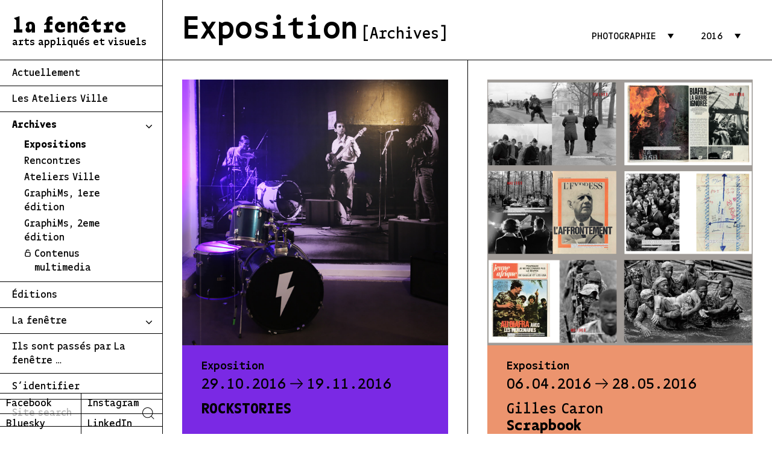

--- FILE ---
content_type: text/html; charset=UTF-8
request_url: https://la-fenetre.com/les-archives/exposition/?thematique=photographie&annee=2016
body_size: 12191
content:
<!doctype html>
<html dir="ltr" lang="fr-FR" prefix="og: https://ogp.me/ns#" class="no-js">
	<head>
		<meta charset="UTF-8">
		<title>Exposition - La Fenêtre : La Fenêtre</title>

		<link rel="apple-touch-icon" sizes="180x180" href="https://la-fenetre.com/wp-content/themes/la_fenetre_V2/img/icons/apple-touch-icon.png">
		<link rel="icon" type="image/png" sizes="32x32" href="https://la-fenetre.com/wp-content/themes/la_fenetre_V2/img/icons/favicon-32x32.png">
		<link rel="icon" type="image/png" sizes="16x16" href="https://la-fenetre.com/wp-content/themes/la_fenetre_V2/img/icons/favicon-16x16.png">
		<link rel="manifest" href="https://la-fenetre.com/wp-content/themes/la_fenetre_V2/img/icons/site.webmanifest">
		<link rel="mask-icon" href="https://la-fenetre.com/wp-content/themes/la_fenetre_V2/img/icons/safari-pinned-tab.svg" color="#5bbad5">
		<meta name="msapplication-TileColor" content="#da532c">
		<meta name="theme-color" content="#ffffff">

		<meta http-equiv="X-UA-Compatible" content="IE=edge,chrome=1">
		<meta name="viewport" content="width=device-width, initial-scale=1.0">
		<meta name="description" content="Centre d&#039;Art dédié à l&#039;architecture, au design et aux arts visuels">

		
		<!-- All in One SEO 4.9.1.1 - aioseo.com -->
	<meta name="robots" content="max-image-preview:large" />
	<link rel="canonical" href="https://la-fenetre.com/les-archives/exposition/" />
	<meta name="generator" content="All in One SEO (AIOSEO) 4.9.1.1" />
		<script type="application/ld+json" class="aioseo-schema">
			{"@context":"https:\/\/schema.org","@graph":[{"@type":"BreadcrumbList","@id":"https:\/\/la-fenetre.com\/les-archives\/exposition\/#breadcrumblist","itemListElement":[{"@type":"ListItem","@id":"https:\/\/la-fenetre.com#listItem","position":1,"name":"Home","item":"https:\/\/la-fenetre.com","nextItem":{"@type":"ListItem","@id":"https:\/\/la-fenetre.com\/les-archives\/exposition\/#listItem","name":"Exposition"}},{"@type":"ListItem","@id":"https:\/\/la-fenetre.com\/les-archives\/exposition\/#listItem","position":2,"name":"Exposition","previousItem":{"@type":"ListItem","@id":"https:\/\/la-fenetre.com#listItem","name":"Home"}}]},{"@type":"CollectionPage","@id":"https:\/\/la-fenetre.com\/les-archives\/exposition\/#collectionpage","url":"https:\/\/la-fenetre.com\/les-archives\/exposition\/","name":"Exposition - La Fen\u00eatre","inLanguage":"fr-FR","isPartOf":{"@id":"https:\/\/la-fenetre.com\/#website"},"breadcrumb":{"@id":"https:\/\/la-fenetre.com\/les-archives\/exposition\/#breadcrumblist"}},{"@type":"Organization","@id":"https:\/\/la-fenetre.com\/#organization","name":"La Fen\u00eatre","description":"Centre d'Art d\u00e9di\u00e9 \u00e0 l'architecture, au design et aux arts visuels","url":"https:\/\/la-fenetre.com\/"},{"@type":"WebSite","@id":"https:\/\/la-fenetre.com\/#website","url":"https:\/\/la-fenetre.com\/","name":"La Fen\u00eatre","description":"Centre d'Art d\u00e9di\u00e9 \u00e0 l'architecture, au design et aux arts visuels","inLanguage":"fr-FR","publisher":{"@id":"https:\/\/la-fenetre.com\/#organization"}}]}
		</script>
		<!-- All in One SEO -->

<link rel='dns-prefetch' href='//sibforms.com' />
<link rel="alternate" type="application/rss+xml" title="La Fenêtre &raquo; Flux" href="https://la-fenetre.com/feed/" />
<link rel="alternate" type="application/rss+xml" title="La Fenêtre &raquo; Flux des commentaires" href="https://la-fenetre.com/comments/feed/" />
<link rel="alternate" type="application/rss+xml" title="Flux pour La Fenêtre &raquo; Exposition Type d&#039;événement" href="https://la-fenetre.com/les-archives/exposition/feed/" />
<style id='wp-img-auto-sizes-contain-inline-css' type='text/css'>
img:is([sizes=auto i],[sizes^="auto," i]){contain-intrinsic-size:3000px 1500px}
/*# sourceURL=wp-img-auto-sizes-contain-inline-css */
</style>
<style id='wp-emoji-styles-inline-css' type='text/css'>

	img.wp-smiley, img.emoji {
		display: inline !important;
		border: none !important;
		box-shadow: none !important;
		height: 1em !important;
		width: 1em !important;
		margin: 0 0.07em !important;
		vertical-align: -0.1em !important;
		background: none !important;
		padding: 0 !important;
	}
/*# sourceURL=wp-emoji-styles-inline-css */
</style>
<link rel='stylesheet' id='wp-block-library-css' href='https://la-fenetre.com/wp-includes/css/dist/block-library/style.min.css?ver=6.9' type='text/css' media='all' />
<style id='global-styles-inline-css' type='text/css'>
:root{--wp--preset--aspect-ratio--square: 1;--wp--preset--aspect-ratio--4-3: 4/3;--wp--preset--aspect-ratio--3-4: 3/4;--wp--preset--aspect-ratio--3-2: 3/2;--wp--preset--aspect-ratio--2-3: 2/3;--wp--preset--aspect-ratio--16-9: 16/9;--wp--preset--aspect-ratio--9-16: 9/16;--wp--preset--color--black: #000000;--wp--preset--color--cyan-bluish-gray: #abb8c3;--wp--preset--color--white: #ffffff;--wp--preset--color--pale-pink: #f78da7;--wp--preset--color--vivid-red: #cf2e2e;--wp--preset--color--luminous-vivid-orange: #ff6900;--wp--preset--color--luminous-vivid-amber: #fcb900;--wp--preset--color--light-green-cyan: #7bdcb5;--wp--preset--color--vivid-green-cyan: #00d084;--wp--preset--color--pale-cyan-blue: #8ed1fc;--wp--preset--color--vivid-cyan-blue: #0693e3;--wp--preset--color--vivid-purple: #9b51e0;--wp--preset--gradient--vivid-cyan-blue-to-vivid-purple: linear-gradient(135deg,rgb(6,147,227) 0%,rgb(155,81,224) 100%);--wp--preset--gradient--light-green-cyan-to-vivid-green-cyan: linear-gradient(135deg,rgb(122,220,180) 0%,rgb(0,208,130) 100%);--wp--preset--gradient--luminous-vivid-amber-to-luminous-vivid-orange: linear-gradient(135deg,rgb(252,185,0) 0%,rgb(255,105,0) 100%);--wp--preset--gradient--luminous-vivid-orange-to-vivid-red: linear-gradient(135deg,rgb(255,105,0) 0%,rgb(207,46,46) 100%);--wp--preset--gradient--very-light-gray-to-cyan-bluish-gray: linear-gradient(135deg,rgb(238,238,238) 0%,rgb(169,184,195) 100%);--wp--preset--gradient--cool-to-warm-spectrum: linear-gradient(135deg,rgb(74,234,220) 0%,rgb(151,120,209) 20%,rgb(207,42,186) 40%,rgb(238,44,130) 60%,rgb(251,105,98) 80%,rgb(254,248,76) 100%);--wp--preset--gradient--blush-light-purple: linear-gradient(135deg,rgb(255,206,236) 0%,rgb(152,150,240) 100%);--wp--preset--gradient--blush-bordeaux: linear-gradient(135deg,rgb(254,205,165) 0%,rgb(254,45,45) 50%,rgb(107,0,62) 100%);--wp--preset--gradient--luminous-dusk: linear-gradient(135deg,rgb(255,203,112) 0%,rgb(199,81,192) 50%,rgb(65,88,208) 100%);--wp--preset--gradient--pale-ocean: linear-gradient(135deg,rgb(255,245,203) 0%,rgb(182,227,212) 50%,rgb(51,167,181) 100%);--wp--preset--gradient--electric-grass: linear-gradient(135deg,rgb(202,248,128) 0%,rgb(113,206,126) 100%);--wp--preset--gradient--midnight: linear-gradient(135deg,rgb(2,3,129) 0%,rgb(40,116,252) 100%);--wp--preset--font-size--small: 13px;--wp--preset--font-size--medium: 20px;--wp--preset--font-size--large: 36px;--wp--preset--font-size--x-large: 42px;--wp--preset--spacing--20: 0.44rem;--wp--preset--spacing--30: 0.67rem;--wp--preset--spacing--40: 1rem;--wp--preset--spacing--50: 1.5rem;--wp--preset--spacing--60: 2.25rem;--wp--preset--spacing--70: 3.38rem;--wp--preset--spacing--80: 5.06rem;--wp--preset--shadow--natural: 6px 6px 9px rgba(0, 0, 0, 0.2);--wp--preset--shadow--deep: 12px 12px 50px rgba(0, 0, 0, 0.4);--wp--preset--shadow--sharp: 6px 6px 0px rgba(0, 0, 0, 0.2);--wp--preset--shadow--outlined: 6px 6px 0px -3px rgb(255, 255, 255), 6px 6px rgb(0, 0, 0);--wp--preset--shadow--crisp: 6px 6px 0px rgb(0, 0, 0);}:where(.is-layout-flex){gap: 0.5em;}:where(.is-layout-grid){gap: 0.5em;}body .is-layout-flex{display: flex;}.is-layout-flex{flex-wrap: wrap;align-items: center;}.is-layout-flex > :is(*, div){margin: 0;}body .is-layout-grid{display: grid;}.is-layout-grid > :is(*, div){margin: 0;}:where(.wp-block-columns.is-layout-flex){gap: 2em;}:where(.wp-block-columns.is-layout-grid){gap: 2em;}:where(.wp-block-post-template.is-layout-flex){gap: 1.25em;}:where(.wp-block-post-template.is-layout-grid){gap: 1.25em;}.has-black-color{color: var(--wp--preset--color--black) !important;}.has-cyan-bluish-gray-color{color: var(--wp--preset--color--cyan-bluish-gray) !important;}.has-white-color{color: var(--wp--preset--color--white) !important;}.has-pale-pink-color{color: var(--wp--preset--color--pale-pink) !important;}.has-vivid-red-color{color: var(--wp--preset--color--vivid-red) !important;}.has-luminous-vivid-orange-color{color: var(--wp--preset--color--luminous-vivid-orange) !important;}.has-luminous-vivid-amber-color{color: var(--wp--preset--color--luminous-vivid-amber) !important;}.has-light-green-cyan-color{color: var(--wp--preset--color--light-green-cyan) !important;}.has-vivid-green-cyan-color{color: var(--wp--preset--color--vivid-green-cyan) !important;}.has-pale-cyan-blue-color{color: var(--wp--preset--color--pale-cyan-blue) !important;}.has-vivid-cyan-blue-color{color: var(--wp--preset--color--vivid-cyan-blue) !important;}.has-vivid-purple-color{color: var(--wp--preset--color--vivid-purple) !important;}.has-black-background-color{background-color: var(--wp--preset--color--black) !important;}.has-cyan-bluish-gray-background-color{background-color: var(--wp--preset--color--cyan-bluish-gray) !important;}.has-white-background-color{background-color: var(--wp--preset--color--white) !important;}.has-pale-pink-background-color{background-color: var(--wp--preset--color--pale-pink) !important;}.has-vivid-red-background-color{background-color: var(--wp--preset--color--vivid-red) !important;}.has-luminous-vivid-orange-background-color{background-color: var(--wp--preset--color--luminous-vivid-orange) !important;}.has-luminous-vivid-amber-background-color{background-color: var(--wp--preset--color--luminous-vivid-amber) !important;}.has-light-green-cyan-background-color{background-color: var(--wp--preset--color--light-green-cyan) !important;}.has-vivid-green-cyan-background-color{background-color: var(--wp--preset--color--vivid-green-cyan) !important;}.has-pale-cyan-blue-background-color{background-color: var(--wp--preset--color--pale-cyan-blue) !important;}.has-vivid-cyan-blue-background-color{background-color: var(--wp--preset--color--vivid-cyan-blue) !important;}.has-vivid-purple-background-color{background-color: var(--wp--preset--color--vivid-purple) !important;}.has-black-border-color{border-color: var(--wp--preset--color--black) !important;}.has-cyan-bluish-gray-border-color{border-color: var(--wp--preset--color--cyan-bluish-gray) !important;}.has-white-border-color{border-color: var(--wp--preset--color--white) !important;}.has-pale-pink-border-color{border-color: var(--wp--preset--color--pale-pink) !important;}.has-vivid-red-border-color{border-color: var(--wp--preset--color--vivid-red) !important;}.has-luminous-vivid-orange-border-color{border-color: var(--wp--preset--color--luminous-vivid-orange) !important;}.has-luminous-vivid-amber-border-color{border-color: var(--wp--preset--color--luminous-vivid-amber) !important;}.has-light-green-cyan-border-color{border-color: var(--wp--preset--color--light-green-cyan) !important;}.has-vivid-green-cyan-border-color{border-color: var(--wp--preset--color--vivid-green-cyan) !important;}.has-pale-cyan-blue-border-color{border-color: var(--wp--preset--color--pale-cyan-blue) !important;}.has-vivid-cyan-blue-border-color{border-color: var(--wp--preset--color--vivid-cyan-blue) !important;}.has-vivid-purple-border-color{border-color: var(--wp--preset--color--vivid-purple) !important;}.has-vivid-cyan-blue-to-vivid-purple-gradient-background{background: var(--wp--preset--gradient--vivid-cyan-blue-to-vivid-purple) !important;}.has-light-green-cyan-to-vivid-green-cyan-gradient-background{background: var(--wp--preset--gradient--light-green-cyan-to-vivid-green-cyan) !important;}.has-luminous-vivid-amber-to-luminous-vivid-orange-gradient-background{background: var(--wp--preset--gradient--luminous-vivid-amber-to-luminous-vivid-orange) !important;}.has-luminous-vivid-orange-to-vivid-red-gradient-background{background: var(--wp--preset--gradient--luminous-vivid-orange-to-vivid-red) !important;}.has-very-light-gray-to-cyan-bluish-gray-gradient-background{background: var(--wp--preset--gradient--very-light-gray-to-cyan-bluish-gray) !important;}.has-cool-to-warm-spectrum-gradient-background{background: var(--wp--preset--gradient--cool-to-warm-spectrum) !important;}.has-blush-light-purple-gradient-background{background: var(--wp--preset--gradient--blush-light-purple) !important;}.has-blush-bordeaux-gradient-background{background: var(--wp--preset--gradient--blush-bordeaux) !important;}.has-luminous-dusk-gradient-background{background: var(--wp--preset--gradient--luminous-dusk) !important;}.has-pale-ocean-gradient-background{background: var(--wp--preset--gradient--pale-ocean) !important;}.has-electric-grass-gradient-background{background: var(--wp--preset--gradient--electric-grass) !important;}.has-midnight-gradient-background{background: var(--wp--preset--gradient--midnight) !important;}.has-small-font-size{font-size: var(--wp--preset--font-size--small) !important;}.has-medium-font-size{font-size: var(--wp--preset--font-size--medium) !important;}.has-large-font-size{font-size: var(--wp--preset--font-size--large) !important;}.has-x-large-font-size{font-size: var(--wp--preset--font-size--x-large) !important;}
/*# sourceURL=global-styles-inline-css */
</style>

<style id='classic-theme-styles-inline-css' type='text/css'>
/*! This file is auto-generated */
.wp-block-button__link{color:#fff;background-color:#32373c;border-radius:9999px;box-shadow:none;text-decoration:none;padding:calc(.667em + 2px) calc(1.333em + 2px);font-size:1.125em}.wp-block-file__button{background:#32373c;color:#fff;text-decoration:none}
/*# sourceURL=/wp-includes/css/classic-themes.min.css */
</style>
<link rel='stylesheet' id='cstmsrch_stylesheet-css' href='https://la-fenetre.com/wp-content/plugins/custom-search-plugin/css/style.css?ver=1.51' type='text/css' media='all' />
<link rel='stylesheet' id='swpm.common-css' href='https://la-fenetre.com/wp-content/plugins/simple-membership/css/swpm.common.css?ver=4.6.4' type='text/css' media='all' />
<link rel='stylesheet' id='swpm-form-builder-css-css' href='https://la-fenetre.com/wp-content/plugins/swpm-form-builder/css/swpm-form-builder.css?ver=5.1.1' type='text/css' media='all' />
<link rel='stylesheet' id='swpm-jqueryui-css-css' href='https://la-fenetre.com/wp-content/plugins/swpm-form-builder/css/smoothness/jquery-ui-1.10.3.min.css?ver=5.1.1' type='text/css' media='all' />
<link rel='stylesheet' id='sendInBlue-css' href='https://sibforms.com/forms/end-form/build/sib-styles.css?ver=1.0' type='text/css' media='all' />
<link rel='stylesheet' id='html5blank-css' href='https://la-fenetre.com/wp-content/themes/la_fenetre_V2/style.css?ver=1.0' type='text/css' media='all' />
<link rel='stylesheet' id='slickCss-css' href='https://la-fenetre.com/wp-content/themes/la_fenetre_V2/css/slick.css?ver=1.0' type='text/css' media='all' />
<script type="text/javascript" src="https://la-fenetre.com/wp-includes/js/jquery/jquery.min.js?ver=3.7.1" id="jquery-core-js"></script>
<script type="text/javascript" src="https://la-fenetre.com/wp-includes/js/jquery/jquery-migrate.min.js?ver=3.4.1" id="jquery-migrate-js"></script>
<link rel="https://api.w.org/" href="https://la-fenetre.com/wp-json/" /><link rel="alternate" title="JSON" type="application/json" href="https://la-fenetre.com/wp-json/wp/v2/les-archives/3" /><link rel="EditURI" type="application/rsd+xml" title="RSD" href="https://la-fenetre.com/xmlrpc.php?rsd" />
<meta name="generator" content="WordPress 6.9" />
<!-- <meta name="swpm" version="5.1.1" /> -->
	</head>
	
	<body class="archive tax-les-archives term-exposition term-3 wp-theme-la_fenetre_V2 cstmsrch_ evenement-rockstories">

		<!-- wrapper -->
		<div class="wrapper" data-scroll-container>

			<!-- header -->
			<header class="header clear" role="banner">
				<div class="headerMobile">
					<div class="menuToggle">Menu</div>
					<!-- logo -->
					<div class="logo flex">
							<a href="https://la-fenetre.com">
															la fenêtre
														<h2>arts appliqués et visuels</h2>
							</a>
					</div>
				</div>
					<div class="contenuHeader">

						<!-- logo -->
						<div class="logo flex flexAlignEnd">
							<a href="https://la-fenetre.com">
															la fenêtre
														<h2>arts appliqués et visuels</h2>
							</a>
						</div>
						<!-- /logo -->

						<!-- nav -->
						<nav class="nav" role="navigation">
							<div class="menu-container"><ul><li id="menu-item-27" class="menu-item menu-item-type-post_type menu-item-object-page menu-item-27"><a href="https://la-fenetre.com/programmation/">Actuellement</a></li>
<li id="menu-item-2273" class="menu-item menu-item-type-custom menu-item-object-custom menu-item-2273"><a href="https://la-fenetre.com/evenement/ateliersville/">Les Ateliers Ville</a></li>
<li id="menu-item-45" class="chevronIconMenu menuArchives menu-item menu-item-type-custom menu-item-object-custom current-menu-ancestor current-menu-parent menu-item-has-children menu-item-45"><a href="#">Archives</a>
<ul class="sub-menu">
	<li id="menu-item-46" class="menu-item menu-item-type-taxonomy menu-item-object-les-archives current-menu-item menu-item-46"><a href="https://la-fenetre.com/les-archives/exposition/" aria-current="page">Expositions</a></li>
	<li id="menu-item-400" class="menu-item menu-item-type-taxonomy menu-item-object-les-archives menu-item-400"><a href="https://la-fenetre.com/les-archives/rencontre/">Rencontres</a></li>
	<li id="menu-item-534" class="menu-item menu-item-type-taxonomy menu-item-object-les-archives menu-item-534"><a href="https://la-fenetre.com/les-archives/atelier-ville/">Ateliers Ville</a></li>
	<li id="menu-item-1496" class="menu-item menu-item-type-custom menu-item-object-custom menu-item-1496"><a href="https://la-fenetre.com/evenement/graphims-2023/">GraphiMs, 1ere édition</a></li>
	<li id="menu-item-2767" class="menu-item menu-item-type-custom menu-item-object-custom menu-item-2767"><a href="https://la-fenetre.com/graphims-2024">GraphiMs, 2eme édition</a></li>
	<li id="menu-item-1836" class="lock menu-item menu-item-type-post_type menu-item-object-page menu-item-1836"><a href="https://la-fenetre.com/archives-media/">Contenus multimedia</a></li>
</ul>
</li>
<li id="menu-item-34" class="menu-item menu-item-type-custom menu-item-object-custom menu-item-34"><a target="_blank" href="https://editions-la-fenetre-1.mywizi.com">Éditions</a></li>
<li id="menu-item-28" class="chevronIconMenu menuAPropos menu-item menu-item-type-custom menu-item-object-custom menu-item-has-children menu-item-28"><a href="#">La fenêtre</a>
<ul class="sub-menu">
	<li id="menu-item-30" class="menu-item menu-item-type-post_type menu-item-object-page menu-item-30"><a href="https://la-fenetre.com/la-fenetre/">La fenêtre c’est quoi ?</a></li>
	<li id="menu-item-2691" class="menu-item menu-item-type-post_type menu-item-object-page menu-item-2691"><a href="https://la-fenetre.com/infos-et-horaires/">Infos pratiques</a></li>
	<li id="menu-item-2873" class="menu-item menu-item-type-custom menu-item-object-custom menu-item-2873"><a href="https://la-fenetre.com/evenement/la-fenetre-opera/">La fenêtre à l&rsquo;Opéra</a></li>
	<li id="menu-item-1814" class="menu-item menu-item-type-post_type menu-item-object-page menu-item-1814"><a href="https://la-fenetre.com/rejoignez-nous/">Adhérer</a></li>
	<li id="menu-item-33" class="menu-item menu-item-type-post_type menu-item-object-page menu-item-33"><a href="https://la-fenetre.com/espace-presse/">Espace presse</a></li>
</ul>
</li>
<li id="menu-item-445" class="menu-item menu-item-type-post_type menu-item-object-page menu-item-445"><a href="https://la-fenetre.com/ils-sont-passes-par-la-fenetre/">Ils sont passés par La fenêtre &#8230;</a></li>
<li id="menu-item-1813" class="menu-item menu-item-type-post_type menu-item-object-page menu-item-1813"><a href="https://la-fenetre.com/membre-login/">S’identifier</a></li>
</ul></div>						</nav>
						<!-- /nav -->
						
						<!-- search -->
						<div class="search">
						
														
				
							<!--
							<form role="search" action="" method="get" id="searchform">
								<input type="text" id="search-bar" name="s" placeholder="Rechercher...">
    							<input type="image" alt="Rechercher" class="search-icon" src="/img/icon_search.png" />
							</form>	
							-->

							<div class="cstmsrch-search ">
					<form class="search-form" action="https://la-fenetre.com/?s=" method="get" >
				    	<input class="search-form-2" type="search" name="s" placeholder="Site search"> 
				    	<input class="search-submit" type="submit" name="cstmsrch_submit_all_type" value="Search"/>
					</form>
				</div>						</div>
						<!-- /search -->

						<!-- soMe -->
						<div class="soMe">
							<ul>
								<li><a href="https://www.facebook.com/LaFenetreCentredArt" target="_blank">Facebook</a></li>
								<li><a href="https://www.instagram.com/la_fenetre_mtp_/" target="_blank">Instagram</a></li>
								<li><a href="https://bsky.app/profile/la-fenetre.bsky.social" target="_blank">Bluesky</a></li>
								<li><a href="https://www.linkedin.com/company/la-fenetre-mtp/" target="_blank">LinkedIn</a></li>
							</ul>	
						</div>
						<!-- /soMe -->
						
						<!-- closeMobile -->
						<div class="close-container">
						  <div class="leftright"></div>
						  <div class="rightleft"></div>
						  <label class="close">fermer</label>
						</div>

						<!-- Icon home -->
						<a href="https://la-fenetre.com">
							<div class="iconHome">
								<svg version="1.1" id="Layer_1" xmlns="http://www.w3.org/2000/svg" xmlns:xlink="http://www.w3.org/1999/xlink" x="0px" y="0px" viewBox="0 0 30 30" style="enable-background:new 0 0 30 30;" xml:space="preserve">
									<g>
										<path d="M15,1.5l14,11.9l0,14.4c0,0.6-0.5,1-1,1l-7.7,0l0-5.2c0-2.9-2.4-5.3-5.3-5.3c-1.4,0-2.7,0.6-3.7,1.6s-1.5,2.3-1.5,3.7
											l0,5.2l-7.7,0c-0.6,0-1-0.5-1-1l0-14.4L15,1.5 M15,0.2L0,12.9l0,14.9c0,1.1,0.9,2,2,2c0,0,0,0,0,0l8.7,0l0-6.2
											c0-2.4,1.9-4.3,4.3-4.3h0c2.4,0,4.3,1.9,4.3,4.3l0,6.2l8.7,0c1.1,0,2-0.9,2-2l0-14.8L15,0.2L15,0.2z"/>
									</g>
								</svg>
							</div>
						</a>

					</div>
					

			</header>
			<!-- /header -->

	<main role="main">
		<!-- section -->
		<section>

        	


    <div class="TTpage">
        <div><h1>Exposition</h1>&nbsp;<span class="archives">[Archives]</span></div>
        <div>
            <div class="btnOpenFiltres">Filtres <span class="compteFiltre">2</span></div>
                  <div class="dropdown dropDownThematique">
            <button class="dropbtn">
                                    Photographie                        
                
            </button>
            <div class="dropdown-content">
                <ul class="filter_thematique">
                    <li><a href="https://la-fenetre.com/les-archives/exposition/?annee=2016">Toutes thématiques</a></li>    
                    <li ><a href="https://la-fenetre.com/les-archives/exposition/?thematique=design-dobjet&annee=2016">Design d'objet</a></li><li ><a href="https://la-fenetre.com/les-archives/exposition/?thematique=carthographie&annee=2016">Carthographie</a></li><li ><a href="https://la-fenetre.com/les-archives/exposition/?thematique=patrimoine&annee=2016">Patrimoine</a></li><li ><a href="https://la-fenetre.com/les-archives/exposition/?thematique=design-graphique&annee=2016">Design graphique</a></li><li ><a href="https://la-fenetre.com/les-archives/exposition/?thematique=typographie&annee=2016">Typographie</a></li><li ><a href="https://la-fenetre.com/les-archives/exposition/?thematique=architecture&annee=2016">Architecture</a></li><li ><a href="https://la-fenetre.com/les-archives/exposition/?thematique=urbanisme&annee=2016">Urbanisme</a></li><li class="current"><a href="https://la-fenetre.com/les-archives/exposition/?thematique=photographie&annee=2016">Photographie</a></li><li ><a href="https://la-fenetre.com/les-archives/exposition/?thematique=arts-graphiques&annee=2016">Arts graphiques</a></li>                </ul>
            </div>
        </div>
                                    <div class="dropdown dropDownAnnee">
                
                <button class="dropbtn">
                                            2016                      
                </button>
                <div class="dropdown-content">
                    <ul class="filter_year">
                        <li><a href="https://la-fenetre.com/les-archives/exposition/?thematique=photographie">2011 - 2026</a></li><li ><a href="https://la-fenetre.com/les-archives/exposition/?thematique=photographie&annee=2015">2015</a></li><li ><a href="https://la-fenetre.com/les-archives/exposition/?thematique=photographie&annee=2014">2014</a></li><li ><a href="https://la-fenetre.com/les-archives/exposition/?thematique=photographie&annee=2013">2013</a></li><li ><a href="https://la-fenetre.com/les-archives/exposition/?thematique=photographie&annee=2012">2012</a></li><li ><a href="https://la-fenetre.com/les-archives/exposition/?thematique=photographie&annee=2011">2011</a></li><li ><a href="https://la-fenetre.com/les-archives/exposition/?thematique=photographie&annee=2024">2024</a></li><li ><a href="https://la-fenetre.com/les-archives/exposition/?thematique=photographie&annee=2025">2025</a></li><li ><a href="https://la-fenetre.com/les-archives/exposition/?thematique=photographie&annee=2026">2026</a></li><li ><a href="https://la-fenetre.com/les-archives/exposition/?thematique=photographie&annee=2023">2023</a></li><li ><a href="https://la-fenetre.com/les-archives/exposition/?thematique=photographie&annee=2022">2022</a></li><li ><a href="https://la-fenetre.com/les-archives/exposition/?thematique=photographie&annee=2021">2021</a></li><li ><a href="https://la-fenetre.com/les-archives/exposition/?thematique=photographie&annee=2020">2020</a></li><li ><a href="https://la-fenetre.com/les-archives/exposition/?thematique=photographie&annee=2019">2019</a></li><li ><a href="https://la-fenetre.com/les-archives/exposition/?thematique=photographie&annee=2018">2018</a></li><li ><a href="https://la-fenetre.com/les-archives/exposition/?thematique=photographie&annee=2017">2017</a></li><li class="current"><a href="https://la-fenetre.com/les-archives/exposition/?thematique=photographie&annee=2016">2016</a></li>                    </ul>
                </div>
            </div>
            
        </div>

    </div>
    <div id="filtres_mobile">
                <div class="titreFiltres"><strong>Thématiques</strong></div>
        <div id="filtres_mobile_thematique" class="scroll">
            <a href="https://la-fenetre.com/les-archives/exposition/?annee=2016">Toutes thématiques</a>      
            <a href="https://la-fenetre.com/les-archives/exposition/?thematique=design-dobjet&annee=2016">Design d'objet</a><a href="https://la-fenetre.com/les-archives/exposition/?thematique=carthographie&annee=2016">Carthographie</a><a href="https://la-fenetre.com/les-archives/exposition/?thematique=patrimoine&annee=2016">Patrimoine</a><a href="https://la-fenetre.com/les-archives/exposition/?thematique=design-graphique&annee=2016">Design graphique</a><a href="https://la-fenetre.com/les-archives/exposition/?thematique=typographie&annee=2016">Typographie</a><a href="https://la-fenetre.com/les-archives/exposition/?thematique=architecture&annee=2016">Architecture</a><a href="https://la-fenetre.com/les-archives/exposition/?thematique=urbanisme&annee=2016">Urbanisme</a><a href="https://la-fenetre.com/les-archives/exposition/?thematique=photographie&annee=2016"class="active">Photographie</a><a href="https://la-fenetre.com/les-archives/exposition/?thematique=arts-graphiques&annee=2016">Arts graphiques</a>        </div>
                <div class="titreFiltres"><strong>Années</strong></div>
        <div id="filtres_mobile_annee" class="scroll">
            
            <a href="https://la-fenetre.com/les-archives/exposition/?thematique=photographie">2011 - 2026</a>      
            <a href="https://la-fenetre.com/les-archives/exposition/?thematique=photographie&annee=2015">2015</a><a href="https://la-fenetre.com/les-archives/exposition/?thematique=photographie&annee=2014">2014</a><a href="https://la-fenetre.com/les-archives/exposition/?thematique=photographie&annee=2013">2013</a><a href="https://la-fenetre.com/les-archives/exposition/?thematique=photographie&annee=2012">2012</a><a href="https://la-fenetre.com/les-archives/exposition/?thematique=photographie&annee=2011">2011</a><a href="https://la-fenetre.com/les-archives/exposition/?thematique=photographie&annee=2024">2024</a><a href="https://la-fenetre.com/les-archives/exposition/?thematique=photographie&annee=2025">2025</a><a href="https://la-fenetre.com/les-archives/exposition/?thematique=photographie&annee=2026">2026</a><a href="https://la-fenetre.com/les-archives/exposition/?thematique=photographie&annee=2023">2023</a><a href="https://la-fenetre.com/les-archives/exposition/?thematique=photographie&annee=2022">2022</a><a href="https://la-fenetre.com/les-archives/exposition/?thematique=photographie&annee=2021">2021</a><a href="https://la-fenetre.com/les-archives/exposition/?thematique=photographie&annee=2020">2020</a><a href="https://la-fenetre.com/les-archives/exposition/?thematique=photographie&annee=2019">2019</a><a href="https://la-fenetre.com/les-archives/exposition/?thematique=photographie&annee=2018">2018</a><a href="https://la-fenetre.com/les-archives/exposition/?thematique=photographie&annee=2017">2017</a><a href="https://la-fenetre.com/les-archives/exposition/?thematique=photographie&annee=2016"class="active">2016</a>        </div>
    </div>
   

    <div class="overflowGrid">                
        <div class="gridArticle flexWrap">
                            <!-- article -->
								<article id="post-815" class="post-815 evenement type-evenement status-publish has-post-thumbnail hentry les-archives-exposition thematique-photographie thematique-arts-graphiques annee-21">

						<!-- post thumbnail -->
													<div class="vignetteEvent">
								<a href="https://la-fenetre.com/evenement/rockstories/">
									<img width="1200" height="1200" src="https://la-fenetre.com/wp-content/uploads/2023/01/A-8-1200x1200.jpg" class="attachment-featured-event-Xlarge size-featured-event-Xlarge wp-post-image" alt="" decoding="async" fetchpriority="high" srcset="https://la-fenetre.com/wp-content/uploads/2023/01/A-8.jpg 1200w, https://la-fenetre.com/wp-content/uploads/2023/01/A-8-980x980.jpg 980w, https://la-fenetre.com/wp-content/uploads/2023/01/A-8-540x540.jpg 540w, https://la-fenetre.com/wp-content/uploads/2023/01/A-8-768x768.jpg 768w, https://la-fenetre.com/wp-content/uploads/2023/01/A-8-320x320.jpg 320w, https://la-fenetre.com/wp-content/uploads/2023/01/A-8-200x200.jpg 200w" sizes="(max-width: 1200px) 100vw, 1200px" />								</a>
							</div>
												<!-- /post thumbnail -->
						<div class="contientInfosEvent" style="background-color:#7a29e4">
							<a href="https://la-fenetre.com/evenement/rockstories/">
							<div class="infosEvent">
							<!-- type -->	
															<span class="postType">
								Exposition 								</span>
															<!-- dates -->	
							<div class="lesDates">
								29.10.2016 <img src='https://la-fenetre.com/wp-content/themes/la_fenetre_V2/img/flecheDate.svg' class='flecheDate'> 19.11.2016							</div>
							
							<!-- titre -->
							<h2>
															</h2>
							<h3>
								ROCKSTORIES							</h3>
								<span class="accroche"></span>
							<!-- /post title -->
							</div>
							</a>
						</div>
						

						
													<div class="pastilleLieu">À la<br>Fenêtre</div>
						
					</article>
				
<!-- /article -->                            <!-- article -->
								<article id="post-489" class="post-489 evenement type-evenement status-publish has-post-thumbnail hentry les-archives-exposition thematique-photographie annee-21">

						<!-- post thumbnail -->
													<div class="vignetteEvent">
								<a href="https://la-fenetre.com/evenement/scrapbook/">
									<img width="1200" height="1200" src="https://la-fenetre.com/wp-content/uploads/2023/01/scrapbook-1200x1200.jpg" class="attachment-featured-event-Xlarge size-featured-event-Xlarge wp-post-image" alt="" decoding="async" srcset="https://la-fenetre.com/wp-content/uploads/2023/01/scrapbook.jpg 1200w, https://la-fenetre.com/wp-content/uploads/2023/01/scrapbook-980x980.jpg 980w, https://la-fenetre.com/wp-content/uploads/2023/01/scrapbook-540x540.jpg 540w, https://la-fenetre.com/wp-content/uploads/2023/01/scrapbook-768x768.jpg 768w, https://la-fenetre.com/wp-content/uploads/2023/01/scrapbook-320x320.jpg 320w, https://la-fenetre.com/wp-content/uploads/2023/01/scrapbook-200x200.jpg 200w" sizes="(max-width: 1200px) 100vw, 1200px" />								</a>
							</div>
												<!-- /post thumbnail -->
						<div class="contientInfosEvent" style="background-color:#ec946e">
							<a href="https://la-fenetre.com/evenement/scrapbook/">
							<div class="infosEvent">
							<!-- type -->	
															<span class="postType">
								Exposition 								</span>
															<!-- dates -->	
							<div class="lesDates">
								06.04.2016 <img src='https://la-fenetre.com/wp-content/themes/la_fenetre_V2/img/flecheDate.svg' class='flecheDate'> 28.05.2016							</div>
							
							<!-- titre -->
							<h2>
								Gilles Caron							</h2>
							<h3>
								Scrapbook							</h3>
								<span class="accroche"><p>L’histoire d’une vie et d’un livre</p>
</span>
							<!-- /post title -->
							</div>
							</a>
						</div>
						

						
													<div class="pastilleLieu">À la<br>Fenêtre</div>
						
					</article>
				
<!-- /article -->                    </div>
    </div>
		</section>
		<!-- /section -->
	</main>
   
			<!-- Horaires -->
										<div class="marquee enable-animation" >
						<div class="marquee__content">&nbsp;-&nbsp;La Fenêtre est désormais située dans l'Opéra Comédie. L'exposition est ouverte du mercredi au samedi de 13h à 18h.</div>
						<div class="marquee__content" aria-hidden="true">&nbsp;-&nbsp;La Fenêtre est désormais située dans l'Opéra Comédie. L'exposition est ouverte du mercredi au samedi de 13h à 18h.</div>
				</div>
						<!-- footer -->
			<footer class="footer" role="contentinfo">

				<div></div>
				<div class="flex footerLaFenetre">
					<div class="flex footerAdresse">
						<div class="paddingTop60 paddingBottom60">
							<h4 class="titreFooterLaFenetre">La Fenêtre</h4>
							Place de la Comédie<br>
							(Opéra, entrée sur le parvis à droite)<br>
							34000 Montpellier<br>
							<a href="mailto:contact@la-fenetre.com">contact[at]la-fenetre.com</a>
						</div>
					</div>
					<div class="flex footerNewsletter">
						<div class="paddingTop60 paddingBottom60">
							<h4>Abonnez-vous à la lettre d’information</h4>et recevez toutes les actualités de La fenêtre
							<!-- Begin Sendinblue Form -->
							<!-- START - We recommend to place the below code in head tag of your website html  -->
							<!--<link rel="stylesheet" href="https://sibforms.com/forms/end-form/build/sib-styles.css">-->
							
							<!-- START - We recommend to place the below code where you want the form in your website html  -->
							<div class="sib-form">
							<div id="sib-form-container" class="sib-form-container">
								
								<div id="sib-container" class="sib-container--large sib-container--vertical" style="text-align:center; max-width:540px;direction:ltr">
								<form id="sib-form" method="POST" action="https://f12c47a5.sibforms.com/serve/[base64]" data-type="subscription">
									<div style="padding: 8px 0;">
										<div class="sib-input sib-form-block">
											<div class="form__entry entry_block">
											<div class="form__label-row ">

												<div class="entry__field">
													<input class="input" type="text" id="EMAIL" name="EMAIL" autocomplete="off" placeholder="Email" data-required="true" required />
													<button class="sib-form-block__button sib-form-block__button-with-loader" form="sib-form" type="submit">
														<svg class="icon clickable__icon progress-indicator__icon sib-hide-loader-icon" viewBox="0 0 512 512">
															<path d="M460.116 373.846l-20.823-12.022c-5.541-3.199-7.54-10.159-4.663-15.874 30.137-59.886 28.343-131.652-5.386-189.946-33.641-58.394-94.896-95.833-161.827-99.676C261.028 55.961 256 50.751 256 44.352V20.309c0-6.904 5.808-12.337 12.703-11.982 83.556 4.306 160.163 50.864 202.11 123.677 42.063 72.696 44.079 162.316 6.031 236.832-3.14 6.148-10.75 8.461-16.728 5.01z" />
														</svg>
														S&#039;abonner
													</button>
												</div>
											</div>

											<label class="entry__error entry__error--primary" style="font-size:16px; text-align:left; color:#ff0000;">
											</label>
											</div>
										</div>
									</div>
									<div id="error-message" class="sib-form-message-panel" style="font-size:16px; text-align:left; max-width:540px;">
										<div class="sib-form-message-panel__text sib-form-message-panel__text--center">
											<svg viewBox="0 0 512 512" class="sib-icon sib-notification__icon">
												<path d="M256 40c118.621 0 216 96.075 216 216 0 119.291-96.61 216-216 216-119.244 0-216-96.562-216-216 0-119.203 96.602-216 216-216m0-32C119.043 8 8 119.083 8 256c0 136.997 111.043 248 248 248s248-111.003 248-248C504 119.083 392.957 8 256 8zm-11.49 120h22.979c6.823 0 12.274 5.682 11.99 12.5l-7 168c-.268 6.428-5.556 11.5-11.99 11.5h-8.979c-6.433 0-11.722-5.073-11.99-11.5l-7-168c-.283-6.818 5.167-12.5 11.99-12.5zM256 340c-15.464 0-28 12.536-28 28s12.536 28 28 28 28-12.536 28-28-12.536-28-28-28z" />
											</svg>
											<span class="sib-form-message-panel__inner-text">Nous n&#039;avons pas pu confirmer votre inscription.</span>
										</div>
									</div>
									<div></div>
									<div id="success-message" class="sib-form-message-panel" style="font-size:16px; text-align:left; color:#085229; background-color:#e7faf0; border-color:#13ce66;max-width:540px;">
										<div class="sib-form-message-panel__text sib-form-message-panel__text--center">
											<svg viewBox="0 0 512 512" class="sib-icon sib-notification__icon">
											<path d="M256 8C119.033 8 8 119.033 8 256s111.033 248 248 248 248-111.033 248-248S392.967 8 256 8zm0 464c-118.664 0-216-96.055-216-216 0-118.663 96.055-216 216-216 118.664 0 216 96.055 216 216 0 118.663-96.055 216-216 216zm141.63-274.961L217.15 376.071c-4.705 4.667-12.303 4.637-16.97-.068l-85.878-86.572c-4.667-4.705-4.637-12.303.068-16.97l8.52-8.451c4.705-4.667 12.303-4.637 16.97.068l68.976 69.533 163.441-162.13c4.705-4.667 12.303-4.637 16.97.068l8.451 8.52c4.668 4.705 4.637 12.303-.068 16.97z" />
											</svg>
											<span class="sib-form-message-panel__inner-text">Votre inscription est confirmée.</span>
										</div>
									</div>
									<div></div>
									<div style="padding: 8px 0; display:none">
									<div class="sib-optin sib-form-block">
										<div class="form__entry entry_mcq">
										<div class="form__label-row ">
											<div class="entry__choice" style="">
											<label>
												<input type="checkbox" class="input_replaced" value="1" id="ATELIERS-VILLE" name="ATELIERS-VILLE" />
												<span class="checkbox checkbox_tick_positive"></span><span style="font-size:14px; text-align:left; font-family:&quot;Helvetica&quot;, sans-serif; color:#3C4858; background-color:transparent;"><p>J'accepte de recevoir vos e-mails et confirme avoir pris connaissance de votre politique de confidentialité et mentions légales.</p></span> </label>
											</div>
										</div>
										<label class="entry__error entry__error--primary" style="font-size:16px; text-align:left; font-family:&quot;Helvetica&quot;, sans-serif; color:#661d1d; background-color:#ffeded; border-radius:3px; border-color:#ff4949;">
										</label>
										<label class="entry__specification" style="font-size:12px; text-align:left; font-family:&quot;Helvetica&quot;, sans-serif; color:#8390A4; text-align:left">
											Vous pouvez vous désinscrire à tout moment en cliquant sur le lien présent dans nos emails.
										</label>
										</div>
									</div>
									</div>
									<div class="displayNone" style="padding: 8px 0;">
										<div class="sib-form__declaration" style="direction:ltr">
											
											<p style="text-align:left; color:#000000; background-color:transparent;">
											Nous utilisons Sendinblue en tant que plateforme marketing. En soumettant ce formulaire, vous reconnaissez que les informations que vous allez fournir seront transmises à Sendinblue en sa qualité de processeur de données; et ce conformément à ses <a target="_blank" class="clickable_link" href="https://fr.sendinblue.com/legal/termsofuse/">conditions générales d'utilisation</a>.
											</p>
										</div>
									</div>
									

									<input type="text" name="email_address_check" value="" class="input--hidden">
									<input type="hidden" name="locale" value="fr">
								</form>
								</div>
							</div>
							</div>
							<!-- END - We recommend to place the below code where you want the form in your website html  -->

							<!-- START - We recommend to place the below code in footer or bottom of your website html  -->
							<script>
							window.REQUIRED_CODE_ERROR_MESSAGE = 'Veuillez choisir un code pays';
							window.LOCALE = 'fr';
							window.EMAIL_INVALID_MESSAGE = window.SMS_INVALID_MESSAGE = "Les informations que vous avez fournies ne sont pas valides. Veuillez vérifier le format du champ et réessayer.";

							window.REQUIRED_ERROR_MESSAGE = "Vous devez renseigner ce champ. ";

							window.GENERIC_INVALID_MESSAGE = "Les informations que vous avez fournies ne sont pas valides. Veuillez vérifier le format du champ et réessayer.";




							window.translation = {
								common: {
								selectedList: '{quantity} liste sélectionnée',
								selectedLists: '{quantity} listes sélectionnées'
								}
							};

							var AUTOHIDE = Boolean(0);
							</script>
							<script defer src="https://sibforms.com/forms/end-form/build/main.js"></script>


							<!-- END - We recommend to place the above code in footer or bottom of your website html  -->
							<!-- End Sendinblue Form -->
						</div>
					</div>
				</div>

			</footer>
			<!-- /footer -->
			
			<!-- Logos -->
			<div class="logosFooter paddingInternePage paddingTop60 paddingBottom60 textAlignCenter">
				<div><h4 class="titreSoutien">La fenêtre reçoit le soutien de :</h4></div>
				<div>
					<a href="https://www.prefectures-regions.gouv.fr/occitanie" target="_blank"><img src="https://la-fenetre.com/wp-content/themes/la_fenetre_V2/img/logos_footer/pref_region.png"></a>
					<a href="https://www.montpellier3m.fr/" target="_blank"><img src="https://la-fenetre.com/wp-content/themes/la_fenetre_V2/img/logos_footer/metro.png"></a>
					<a href="https://www.montpellier.fr/" target="_blank"><img src="https://la-fenetre.com/wp-content/themes/la_fenetre_V2/img/logos_footer/villeMtp.png"></a>
					<a href="https://www.montpellier2028.eu/" target="_blank"><img src="https://la-fenetre.com/wp-content/themes/la_fenetre_V2/img/logos_footer/Mcec.png"></a>
					<a href="https://www.service-civique.gouv.fr/" target="_blank"><img src="https://la-fenetre.com/wp-content/themes/la_fenetre_V2/img/logos_footer/service_civique.png"></a>
				</div>
			</div>
			<div class="logosFooter paddingInternePage paddingTop60 paddingBottom60 textAlignCenter borderTop">
				<div><h4 class="titreSoutien">La fenêtre est membre du réseau Air de Midi :</h4></div>
				<div>
					<a href="https://www.airdemidi.org/home" target="_blank"><img src="https://la-fenetre.com/wp-content/themes/la_fenetre_V2/img/logos_footer/airdemidi.png"></a>
				</div>
			</div>
		
			

			<div class="paddingInternePage borderTop paddingInternePageALaVertical textAlignCenter"><div class="menu-footer-container"><ul><li id="menu-item-232" class="menu-item menu-item-type-post_type menu-item-object-page menu-item-privacy-policy menu-item-232"><a rel="privacy-policy" href="https://la-fenetre.com/politique-de-confidentialite/">Mentions légales et politique de confidentialité</a></li>
</ul></div></div>
			&nbsp;

		</div>





		

		<div id="virtualAscenceur" >
			<div id="thumbVirtualAscenseur"></div>
		</div>
		
		<!-- /wrapper -->

		<script type="speculationrules">
{"prefetch":[{"source":"document","where":{"and":[{"href_matches":"/*"},{"not":{"href_matches":["/wp-*.php","/wp-admin/*","/wp-content/uploads/*","/wp-content/*","/wp-content/plugins/*","/wp-content/themes/la_fenetre_V2/*","/*\\?(.+)"]}},{"not":{"selector_matches":"a[rel~=\"nofollow\"]"}},{"not":{"selector_matches":".no-prefetch, .no-prefetch a"}}]},"eagerness":"conservative"}]}
</script>
<script type="text/javascript" id="jquery-form-validation-js-extra">
/* <![CDATA[ */
var swpmFbValidation = {"str":{"checkOne":"Please check at least one."}};
//# sourceURL=jquery-form-validation-js-extra
/* ]]> */
</script>
<script type="text/javascript" src="https://la-fenetre.com/wp-content/plugins/swpm-form-builder/js/jquery.validate.min.js?ver=5.1.1" id="jquery-form-validation-js"></script>
<script type="text/javascript" src="https://la-fenetre.com/wp-content/plugins/swpm-form-builder/js/swpm-validation.js?ver=5.1.1" id="swpm-form-builder-validation-js"></script>
<script type="text/javascript" src="https://la-fenetre.com/wp-content/plugins/swpm-form-builder/js/jquery.metadata.js?ver=5.1.1" id="swpm-form-builder-metadata-js"></script>
<script type="text/javascript" src="https://la-fenetre.com/wp-content/plugins/swpm-form-builder/js/i18n/validate/messages-fr_FR.js?ver=1.9.0" id="swpm-validation-i18n-js"></script>
<script type="module"  src="https://la-fenetre.com/wp-content/plugins/all-in-one-seo-pack/dist/Lite/assets/table-of-contents.95d0dfce.js?ver=4.9.1.1" id="aioseo/js/src/vue/standalone/blocks/table-of-contents/frontend.js-js"></script>
<script type="text/javascript" src="https://la-fenetre.com/wp-includes/js/jquery/ui/core.min.js?ver=1.13.3" id="jquery-ui-core-js"></script>
<script type="text/javascript" src="https://la-fenetre.com/wp-includes/js/jquery/ui/mouse.min.js?ver=1.13.3" id="jquery-ui-mouse-js"></script>
<script type="text/javascript" src="https://la-fenetre.com/wp-includes/js/jquery/ui/sortable.min.js?ver=1.13.3" id="jquery-ui-sortable-js"></script>
<script type="text/javascript" src="https://la-fenetre.com/wp-content/plugins/custom-search-plugin/js/script.js?ver=1.51" id="cstmsrch_script-js"></script>
<script type="text/javascript" src="https://la-fenetre.com/wp-content/themes/la_fenetre_V2/js/lib/modernizr-custom.js?ver=1.0" id="modernizr-js"></script>
<script type="text/javascript" src="https://la-fenetre.com/wp-content/themes/la_fenetre_V2/js/lib/slick.min.js?ver=1.0" id="slick-js"></script>
<script type="text/javascript" src="https://la-fenetre.com/wp-content/themes/la_fenetre_V2/js/lib/loconative-scroll.min.js?ver=1.0" id="loconative-js"></script>
<script type="text/javascript" src="https://la-fenetre.com/wp-content/themes/la_fenetre_V2/js/lib/matchHeight.js?ver=1.0" id="matchHeight-js"></script>
<script type="text/javascript" src="https://la-fenetre.com/wp-content/themes/la_fenetre_V2/js/scripts.js?ver=1.0" id="main-js"></script>
<script id="wp-emoji-settings" type="application/json">
{"baseUrl":"https://s.w.org/images/core/emoji/17.0.2/72x72/","ext":".png","svgUrl":"https://s.w.org/images/core/emoji/17.0.2/svg/","svgExt":".svg","source":{"concatemoji":"https://la-fenetre.com/wp-includes/js/wp-emoji-release.min.js?ver=6.9"}}
</script>
<script type="module">
/* <![CDATA[ */
/*! This file is auto-generated */
const a=JSON.parse(document.getElementById("wp-emoji-settings").textContent),o=(window._wpemojiSettings=a,"wpEmojiSettingsSupports"),s=["flag","emoji"];function i(e){try{var t={supportTests:e,timestamp:(new Date).valueOf()};sessionStorage.setItem(o,JSON.stringify(t))}catch(e){}}function c(e,t,n){e.clearRect(0,0,e.canvas.width,e.canvas.height),e.fillText(t,0,0);t=new Uint32Array(e.getImageData(0,0,e.canvas.width,e.canvas.height).data);e.clearRect(0,0,e.canvas.width,e.canvas.height),e.fillText(n,0,0);const a=new Uint32Array(e.getImageData(0,0,e.canvas.width,e.canvas.height).data);return t.every((e,t)=>e===a[t])}function p(e,t){e.clearRect(0,0,e.canvas.width,e.canvas.height),e.fillText(t,0,0);var n=e.getImageData(16,16,1,1);for(let e=0;e<n.data.length;e++)if(0!==n.data[e])return!1;return!0}function u(e,t,n,a){switch(t){case"flag":return n(e,"\ud83c\udff3\ufe0f\u200d\u26a7\ufe0f","\ud83c\udff3\ufe0f\u200b\u26a7\ufe0f")?!1:!n(e,"\ud83c\udde8\ud83c\uddf6","\ud83c\udde8\u200b\ud83c\uddf6")&&!n(e,"\ud83c\udff4\udb40\udc67\udb40\udc62\udb40\udc65\udb40\udc6e\udb40\udc67\udb40\udc7f","\ud83c\udff4\u200b\udb40\udc67\u200b\udb40\udc62\u200b\udb40\udc65\u200b\udb40\udc6e\u200b\udb40\udc67\u200b\udb40\udc7f");case"emoji":return!a(e,"\ud83e\u1fac8")}return!1}function f(e,t,n,a){let r;const o=(r="undefined"!=typeof WorkerGlobalScope&&self instanceof WorkerGlobalScope?new OffscreenCanvas(300,150):document.createElement("canvas")).getContext("2d",{willReadFrequently:!0}),s=(o.textBaseline="top",o.font="600 32px Arial",{});return e.forEach(e=>{s[e]=t(o,e,n,a)}),s}function r(e){var t=document.createElement("script");t.src=e,t.defer=!0,document.head.appendChild(t)}a.supports={everything:!0,everythingExceptFlag:!0},new Promise(t=>{let n=function(){try{var e=JSON.parse(sessionStorage.getItem(o));if("object"==typeof e&&"number"==typeof e.timestamp&&(new Date).valueOf()<e.timestamp+604800&&"object"==typeof e.supportTests)return e.supportTests}catch(e){}return null}();if(!n){if("undefined"!=typeof Worker&&"undefined"!=typeof OffscreenCanvas&&"undefined"!=typeof URL&&URL.createObjectURL&&"undefined"!=typeof Blob)try{var e="postMessage("+f.toString()+"("+[JSON.stringify(s),u.toString(),c.toString(),p.toString()].join(",")+"));",a=new Blob([e],{type:"text/javascript"});const r=new Worker(URL.createObjectURL(a),{name:"wpTestEmojiSupports"});return void(r.onmessage=e=>{i(n=e.data),r.terminate(),t(n)})}catch(e){}i(n=f(s,u,c,p))}t(n)}).then(e=>{for(const n in e)a.supports[n]=e[n],a.supports.everything=a.supports.everything&&a.supports[n],"flag"!==n&&(a.supports.everythingExceptFlag=a.supports.everythingExceptFlag&&a.supports[n]);var t;a.supports.everythingExceptFlag=a.supports.everythingExceptFlag&&!a.supports.flag,a.supports.everything||((t=a.source||{}).concatemoji?r(t.concatemoji):t.wpemoji&&t.twemoji&&(r(t.twemoji),r(t.wpemoji)))});
//# sourceURL=https://la-fenetre.com/wp-includes/js/wp-emoji-loader.min.js
/* ]]> */
</script>

		
		<script>
			/*
			(function(i,s,o,g,r,a,m){i['GoogleAnalyticsObject']=r;i[r]=i[r]||function(){
			(i[r].q=i[r].q||[]).push(arguments)},i[r].l=1*new Date();a=s.createElement(o),
			m=s.getElementsByTagName(o)[0];a.async=1;a.src=g;m.parentNode.insertBefore(a,m)
			})(window,document,'script','https://www.google-analytics.com/analytics.js','ga');

			ga('create', 'UA-27044012-1', 'auto');
			ga('send', 'pageview');
			*/
		</script>

		<script async src="https://www.googletagmanager.com/gtag/js?id=UA-27044012-1"></script>
		<script>
			window.dataLayer = window.dataLayer || [];
			function gtag(){dataLayer.push(arguments);}
			gtag('js', new Date());
			gtag('config', 'UA-27044012-1');
		</script>
        

	</body>
</html>


--- FILE ---
content_type: application/javascript
request_url: https://la-fenetre.com/wp-content/themes/la_fenetre_V2/js/scripts.js?ver=1.0
body_size: 1770
content:
(function ($, root, undefined) {
	
	$(function () {


		// Tableaux responsive dans single
		$( "body.single table" ).each(function( index ) {
			// Je peuple un tableau avec les labels de titre
			var thLabel = [];
			$( this ).find('thead th').each(function( index ) {
				thLabel.push($( this ).text());
					//console.log( index + ": " + $( this ).text() );
			});
			  // J'injecte dans les TD sous forme d'attribue
			$(this).find('tr').each(function(index, tr) {
				$(tr).find('td').each (function (index, td) {
					//console.log(index + " : " + td);
					$(this).attr('data-label', "_"+thLabel[index]);
				});
			});
		});
		
		
		// DOM ready, take it away
		$('.menu-container .sub-menu').hide();
        $('.menu-container .menu-item-has-children > a').click(function(event) {
                event.preventDefault();
			// si celui cliqué est déplié : je le replie
			var leMenuClique = $(this).parent().children('.sub-menu');
			if (leMenuClique.is(':visible')) {
				//alert('visible');
				$(this).parent().children('.sub-menu').slideToggle( 200, function() {
					// Animation complete.
				  });
			// Sinon : je replie tout et je deplie le cliqué
			} else {
				$('.sub-menu').slideUp( 200, function() {
					// Animation complete.
				  });
				$(this).parent().children('.sub-menu').slideToggle( 200, function() {
					// Animation complete.
				  });
			}
			

            	
        });
		
		/* SURVOL ELEMENT GRILLE */
		//$('.gridCommune article').hover(function(){
		/*
		$('.gridArticle:not(.gridPar1) article').hover(function(){	
			var hauteurTotal = $(this).height() - 32;
			var hauteurImage = $(this).find('img').height();
			var hauteurDuMarqueur = hauteurTotal - hauteurImage + "px";
			$(this).find('.marqueurCouleur').css({"height":hauteurDuMarqueur});
		}, function(){
			//$(this).find('.marqueurCouleur').css({"height":"16px"});
			var hauteurTotal = $(this).height() - 32;
			var hauteurImage = $(this).find('img').height();
			var hauteurDuMarqueur = hauteurTotal - hauteurImage + "px";
			$(this).find('.marqueurCouleur').css({"height":hauteurDuMarqueur});
		}
		);
		*/

		/* SLIDER EVENT */
		$('.slider_event').slick({
			infinite: true,
			slidesToShow: 1,
			autoplay: true,
  			autoplaySpeed: 2000,
			speed : 700
		});

		/* SLIDER PAGE */
		$('.slider_page').slick({
			infinite: true,
			slidesToShow: 1,
			autoplay: true,
  			autoplaySpeed: 2000,
			speed : 700
		});
		
		
		
		$('.menuToggle').click(function() {
                //$('.contenuHeader').toggleClass('open');
				$('.contenuHeader').toggleClass('open');
				$('.contenuHeader').fadeToggle(function(){
					
				});
        });
		
		$('.close-container').click(function() {
                //$('.contenuHeader').toggleClass('open');
				$('.contenuHeader').fadeToggle(function(){
					$('.contenuHeader').toggleClass('open');
				});
        });


		$('.btnOpenFiltres').click(function() {
			//$("html").animate({ scrollTop: 0 });
			$('#filtres_mobile').toggleClass('open');
			$(this).toggleClass('open')
			
		});


		$(".blocCommunique .infoIcon").click(function(){
			// si celui cliqué est déplié : je le replie
			var leMenuClique = $(this).parent().parent().parent().children('.accordion-content');
			if (leMenuClique.is(':visible')) {
				$(this).parent().parent().parent().children('.accordion-content').removeClass('show')
				$(this).parent().parent().parent().children('.accordion-content').slideToggle( 200, function() {
					// Animation complete.
				  });
			// Sinon : je replie tout et je deplie le cliqué
			} else {
				$('.accordion-content').slideUp( 200, function() {
					// Animation complete.
				  });
				$(this).parent().parent().parent().children('.accordion-content').slideToggle( 200, function() {
					// Animation complete.
					$(this).addClass('show');
				  });
			}
		});

		
		
		// Ouverture du sous menu A propos si page à propos
		$("body.page-la-fenetre .menuAPropos .sub-menu, body.page-adherer .menuAPropos .sub-menu").css({"display":"block"});

		// Ouverture du sous menu archives si page archives
		$("body.tax-les-archives .menuArchives .sub-menu, body.page-ils-sont-passes-par-la-fenetre .menuArchives .sub-menu").css({"display":"block"});

		// Ouverture du sous menu espace presse / pros
		$("body.page-espace-presse .menuPros .sub-menu, body.page-la-fenetre-accueille .menuPros .sub-menu").css({"display":"block"});

		
		
		
		/* MATCH HEIGHT PRODUIT <1400 */
		resizeEvent();
		function resizeEvent(){
			var winWidth = $(window).width();
			if(winWidth < 1400){
				$('.image_produit').matchHeight({
					byRow: true,
				});
				$('.infos_produit').matchHeight({
					byRow: true,
				});
			}
		}
		
		$(window).on('resize', function(){
			resizeEvent();
		});
		

		/* VIRTUAL SCROLLBAR */
		if (!Modernizr.cssscrollbar) {
			// ScrollBar css non supportés			
			var hauteurDeLaPage = $(document).height(); // ou $("body").height ou $(window).height
					var hauteurDeLaFenetre = window.innerHeight; // La hauteur du viewport, $(window).height() donne la hauteur totale avec les scrollbar : donc tout le document
					$( window ).scroll(function() {
						$( "#thumbVirtualAscenseur" ).height( ($( window ).scrollTop() * 100) /  (hauteurDeLaPage - hauteurDeLaFenetre) + '%' );
			});
			
		} 


		
	});


	/* Affichage du montant de la cotisation pour les bienfaiteurs : ajouter la class 'montantCotisation' dans le noeud juste avant */
	$(".montantCotisation").next( ".swpm-payment-button" ).find('input[name="amount"]').attr('type', 'number');
	$(".montantCotisation").next( ".swpm-payment-button" ).find('input[name="amount"]').attr('min', '50');

	
})(jQuery, this);


var scroll = new LoconativeScroll({
	el: document.querySelector('[data-scroll-container]'),
	smooth: true
});

function scrollUpdate(){
	scroll.destroy();
	scroll.init();
	scroll.update();
}

--- FILE ---
content_type: image/svg+xml
request_url: https://la-fenetre.com/wp-content/themes/la_fenetre_V2/img/lockIcon.svg
body_size: 507
content:
<svg viewBox="0 0 15 15" fill="none" xmlns="http://www.w3.org/2000/svg" width="20" height="20"><path d="M9.121 4.121l.354-.353-.354.353zM5.5 7h4V6h-4v1zm4.5.5v3h1v-3h-1zM9.5 11h-4v1h4v-1zM5 10.5v-3H4v3h1zm.5.5a.5.5 0 01-.5-.5H4A1.5 1.5 0 005.5 12v-1zm4.5-.5a.5.5 0 01-.5.5v1a1.5 1.5 0 001.5-1.5h-1zM9.5 7a.5.5 0 01.5.5h1A1.5 1.5 0 009.5 6v1zm-4-1A1.5 1.5 0 004 7.5h1a.5.5 0 01.5-.5V6zm.5.5v-.879H5V6.5h1zm2.768-2.025l.378.379.708-.708-.38-.378-.706.707zM7.62 4c.43 0 .843.17 1.147.475l.707-.707A2.621 2.621 0 007.62 3v1zM6 5.621C6 4.726 6.726 4 7.621 4V3A2.621 2.621 0 005 5.621h1z" fill="currentColor"></path></svg>